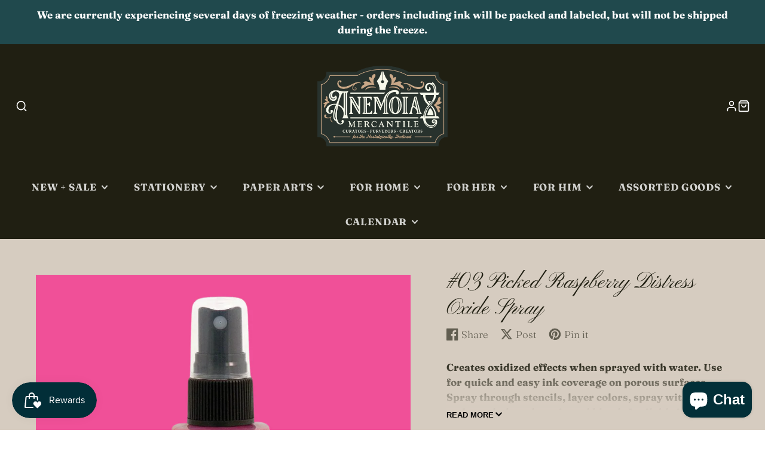

--- FILE ---
content_type: text/plain; charset=utf-8
request_url: https://d-ipv6.mmapiws.com/ant_squire
body_size: 155
content:
shopanemoia.com;019be276-bf75-7738-bf78-630bf3cd34ef:190fba9a62dedd6c92833cce087aa2c96cc8ab5c

--- FILE ---
content_type: text/javascript
request_url: https://www.shopanemoia.com/cdn/shop/t/14/assets/slide-show.js?v=128832779697002167071762355591
body_size: 219
content:
(async()=>{const{loadScript,loadStyle}=await import(window.theme.modules.utils),baseComponent=await import(window.theme.modules.baseComponent),isChromeForIOs145=()=>{const userAgent=window.navigator.userAgent;if(/CriOS/i.test(userAgent)){const iOsMatch=userAgent.match(/(.+)(iPhone|iPad|iPod)(.+)OS[\s|\_](\d+)\_?(\d+)?[\_]?(\d+)?.+/i);if(iOsMatch&&iOsMatch.length>=6){const iOsVersionMajor=parseInt(iOsMatch[4],10),iOsVersionMinor=parseInt(iOsMatch[5],10);if(iOsVersionMajor>=14&&iOsVersionMinor>=6)return!0}}return!1};customElements.define("slide-show",class extends baseComponent.default{elements={sliderContainer:"[data-slider-container]",slides:"*[data-slide-variants]",nextButton:"[data-slider-button-next]",prevButton:"[data-slider-button-prev]",pagination:"[data-slider-pagination]",thumbnails:"slideshow-thumbnails"};async render(){await this._initSwiper();const delay=this.getAttribute("autoplay-delay")*1e3,autoplay=this.hasAttribute("use-autoplay")&&{delay},navType=this.getAttribute("navigation-type"),usePagination=navType==="pagination"||navType==="pagination_buttons",useButtons=navType==="buttons"||navType==="pagination_buttons",swiperParams={delay,autoplay,pagination:usePagination&&{el:this.$pagination,clickable:!0},navigation:useButtons&&{nextEl:this.$nextButton,prevEl:this.$prevButton},zoom:this.hasAttribute("zoom"),breakpoints:this.hasAttribute("desktop-no-swipe")&&{992:{allowTouchMove:!1}},cssMode:isChromeForIOs145()};this.hasAttribute("sync-slider")&&(this.syncSlider=document.getElementById(this.getAttribute("sync-slider")),swiperParams.initialSlide=this.syncSlider.getCurrentSlide()),this.swiper=new window.Swiper(this.$sliderContainer,swiperParams),this.hasAttribute("observe-slide-type")&&(this._setMediaType(this.swiper.activeIndex),this.swiper.on("slideChange",({activeIndex})=>{this._setMediaType(activeIndex)})),this.hasAttribute("zoom")&&this.swiper.on("zoomChange",(_,scale)=>{scale===1?this.removeAttribute("zoomed"):this.setAttribute("zoomed","")}),this.hasAttribute("thumbnails")&&this.$thumbnails&&this.$thumbnails.onSliderLoad(this),this.syncSlider&&this.swiper.on("slideChange",()=>{this.syncSlider.slideTo(this.getCurrentSlide())}),this.hasAttribute("initial-slide")&&this.slideTo(+this.getAttribute("initial-slide"))}async _initSwiper(){await loadScript(window.theme.scripts.Swiper,"swiper"),loadStyle(window.theme.styles.Swiper)}getCurrentSlide(){return this.swiper.activeIndex}slideTo(index){this.swiper.slideTo(index)}_setMediaType(slideIndex){this.dataset.slideMediaType=this.swiper.slides[slideIndex].dataset.mediaType}})})();
//# sourceMappingURL=/cdn/shop/t/14/assets/slide-show.js.map?v=128832779697002167071762355591


--- FILE ---
content_type: text/javascript; charset=utf-8
request_url: https://www.shopanemoia.com/products/568451-picked-raspberry-distress-oxide-spray.js
body_size: 978
content:
{"id":8283274248414,"title":"#03 Picked Raspberry Distress Oxide Spray","handle":"568451-picked-raspberry-distress-oxide-spray","description":"\u003cp\u003e\u003cstrong\u003eCreates oxidized effects when sprayed with water. Use for quick and easy ink coverage on porous surfaces. Spray through stencils, layer colors, spray with water and watch the color mix and blend. Available in a variety of colors, each sold separately. This package contains one 2 fl oz bottle. Conforms to ASTM D4236. Made in USA. \u003c\/strong\u003e\u003c\/p\u003e\n\u003cp\u003e\u003cem\u003eWARNING: This product can expose you to chemicals including Titanium Dioxide, which is known to the state of California to cause cancer. For more information go to www.P65warnings.ca.gov.\u003c\/em\u003e\u003c\/p\u003e","published_at":"2024-02-23T09:02:33-05:00","created_at":"2024-02-19T10:31:28-05:00","vendor":"Ranger","type":"Sprays","tags":["Creative Arts","Tim Holtz","Tim Holtz Palette"],"price":600,"price_min":600,"price_max":600,"available":true,"price_varies":false,"compare_at_price":null,"compare_at_price_min":0,"compare_at_price_max":0,"compare_at_price_varies":false,"variants":[{"id":44793937723614,"title":"Default Title","option1":"Default Title","option2":null,"option3":null,"sku":"TSO64794","requires_shipping":true,"taxable":true,"featured_image":null,"available":true,"name":"#03 Picked Raspberry Distress Oxide Spray","public_title":null,"options":["Default Title"],"price":600,"weight":91,"compare_at_price":null,"inventory_management":"shopify","barcode":"789541064794","requires_selling_plan":false,"selling_plan_allocations":[]}],"images":["\/\/cdn.shopify.com\/s\/files\/1\/0555\/8419\/4747\/files\/PickedRaspberry.png?v=1755739363"],"featured_image":"\/\/cdn.shopify.com\/s\/files\/1\/0555\/8419\/4747\/files\/PickedRaspberry.png?v=1755739363","options":[{"name":"Title","position":1,"values":["Default Title"]}],"url":"\/products\/568451-picked-raspberry-distress-oxide-spray","media":[{"alt":null,"id":33735419035870,"position":1,"preview_image":{"aspect_ratio":1.0,"height":1000,"width":1000,"src":"https:\/\/cdn.shopify.com\/s\/files\/1\/0555\/8419\/4747\/files\/PickedRaspberry.png?v=1755739363"},"aspect_ratio":1.0,"height":1000,"media_type":"image","src":"https:\/\/cdn.shopify.com\/s\/files\/1\/0555\/8419\/4747\/files\/PickedRaspberry.png?v=1755739363","width":1000}],"requires_selling_plan":false,"selling_plan_groups":[]}

--- FILE ---
content_type: text/javascript
request_url: https://www.shopanemoia.com/cdn/shop/t/14/assets/product-variant-provider.js?v=16877336824187274941762355587
body_size: 280
content:
(async()=>{const baseComponent=await import(window.theme.modules.baseComponent),{$fetch}=await import(window.theme.modules.utils),CACHE_KEY="variant-provider",chacheStore={},cache={get:item=>chacheStore[item],set:(item,value)=>chacheStore[item]=value,has:item=>item in chacheStore,list:chacheStore};function elementsToMap(elements){return elements.reduce((acc,element)=>(element.id&&(acc[element.id]=element.cloneNode(!0)),acc),{})}customElements.define("product-variant-provider",class extends baseComponent.default{elements={productMeta:"[data-product-meta]",listeners:"*product-variant-listener"};render(){this.disableCache=this.hasAttribute("no-cache"),this.listenTo("variantChange",this._changeVariant.bind(this)),this.listenTo("sellingPlanChange",this._onSellingPlanChange.bind(this)),this._initState()}async _initState(){this.currentState={variantId:this.initialVariantId,optionValueIds:this.initialOptionsState.split(","),variantImagePosition:this.initialImagePosition,sellingPlanId:this.initialSellingPlan},this._initCache()}_initCache(){if(!this.disableCache){if(!cache.has(this.cacheKey)){cache.set(this.cacheKey,{listeners:elementsToMap(this.$listeners)});return}setTimeout(()=>{this._publishUpdates()},20)}}_onSellingPlanChange(e,data){this.currentState.sellingPlanId=data.sellingPlanId,this._handleUpdate()}_changeVariant({detail}){const{optionValueId,optionIndex,variantId,imagePosition}=detail;this.currentState.optionValueIds[+optionIndex]=optionValueId,this.currentState.variantId=variantId||void 0,this.currentState.variantImagePosition=imagePosition,this._handleUpdate()}async _handleUpdate(){await this._updateCache(),this._publishUpdates(),this._updateProps(),this.isProductPage&&this._updateBrowserHistory()}async _updateCache(){if(cache.has(this.cacheKey))return;const $listeners=await this._fetchDoc();cache.set(this.cacheKey,{listeners:elementsToMap($listeners)})}_updateProps(){this.setAttribute("initial-variant-id",this.currentState.variantId),this.setAttribute("initial-image-position",this.currentState.variantImagePosition),this.setAttribute("initial-selling-plan",this.currentState.sellingPlanId)}async _fetchDoc(){return await $fetch(this.productURL,{before:this._loading(!0),after:this._loading(!1),params:{selling_plan:this.currentState.sellingPlanId,section_id:this.sectionId,option_values:this.optionValueIdsString},selectAll:"product-variant-listener"})}_publishUpdates(){this.forwardEvent("variantUpdate",{imagePosition:this.currentState.variantImagePosition,targets:cache.get(this.cacheKey).listeners})}_loading(state){return()=>{this.forwardEvent(state?"variantLoading":"variantLoaded")}}get cacheKey(){return`${CACHE_KEY}-${this.sectionId}-${this.currentState.variantId}-${this.optionValueIdsString}-${this.currentState.sellingPlanId}`}get optionValueIdsString(){return this.currentState.optionValueIds.toString()}_updateBrowserHistory(){window.history.replaceState({},null,`${window.location.pathname}?${this.historyURLParams.toString()}`)}get historyURLParams(){const URLParams=new URLSearchParams({});return this.currentState.variantId&&URLParams.set("variant",this.currentState.variantId),this.currentState.sellingPlanId?URLParams.set("selling_plan",this.currentState.sellingPlanId):URLParams.delete("selling_plan"),new URLSearchParams(URLParams)}get isProductPage(){return this.hasAttribute("product-page")}get productURL(){return this.getAttribute("product-url")}get initialVariantId(){return this.getAttribute("initial-variant-id")}get initialImagePosition(){return this.getAttribute("initial-image-position")}get initialSellingPlan(){return this.getAttribute("initial-selling-plan")}get initialOptionsState(){return this.getAttribute("initial-options-state")}})})();
//# sourceMappingURL=/cdn/shop/t/14/assets/product-variant-provider.js.map?v=16877336824187274941762355587
